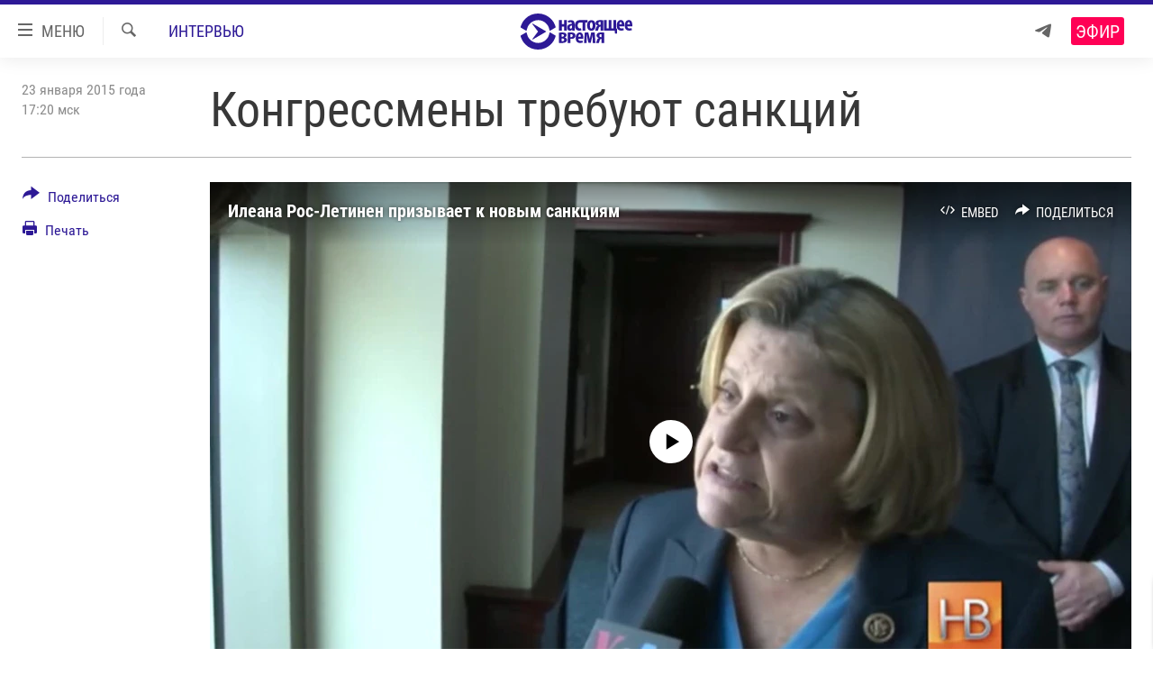

--- FILE ---
content_type: text/html; charset=utf-8
request_url: https://www.currenttime.tv/a/signup-sidebar-widget/29265227.html?layout=5&platformType=self-embed
body_size: 2084
content:

<div id="mc-sidebar-form">
<!-- Begin MailChimp Signup Form -->
<link href="//www.currenttime.tv/Content/responsive/RFE/ru-RU-TV/RFE-ru-RU-TV.css?&av=7.24.0.0&cb=90" rel="stylesheet" type="text/css">
<link href="//cdn-images.mailchimp.com/embedcode/classic-10_7.css" rel="stylesheet" type="text/css">
<style type="text/css">
#mc-sidebar-form {
background-color: #2d1996;
background-image: url(https://docs.rferl.org/Infographics/2018/2018_05/2018_05_Signup/stripes.png);
background-position: bottom left;
background-repeat: repeat-x;
padding: 24px 20px 8px;
font-family: "Roboto-Condensed-Reg",Arial,"Arial Unicode MS",Helvetica,sans-serif;
text-align: center;
}
#mc-sidebar-form form {
padding: 10px 0;
text-align: center;
}
#mc-sidebar-form p {
font-size: 11pt;
margin-top: 18px;
margin-bottom: 16px;
color: #fff;
}
#mc-sidebar-form #mc-embedded-subscribe {
background-color: #ec1e58;
width: 180px;
font-size: 11pt;
margin: 0 0 10px;
color: #fefefe;
border-radius: 4px;
border: none;
height: 38px;
font-family: "Roboto-Condensed-Reg",Arial,"Arial Unicode MS",Helvetica,sans-serif;
}
#mc-sidebar-form #mc_embed_signup input.email {
font-family: "Roboto-Condensed-Reg",Arial,"Arial Unicode MS",Helvetica,sans-serif;
font-size: 11pt;
text-align: center;
width: 180px;
border-radius: 4px;
padding: 10px 0;
display: inline;
}
#mc_embed_signup div.response {
color: #fefefe;
font-weight: normal;
line-height: 1.2em !important;
font-size: 10pt;
text-align: center;
padding: 1em;
margin: 0;
width: 100%;
}
#mc-sidebar-form #mc_embed_signup .mc-field-group {
text-align: center;
padding-bottom: 0;
min-height: none;
font-weight: normal;
font-size: 10pt;
width: 100%;
}
#mc-sidebar-form #mc-embedded-subscribe:hover {
background-color: #1b99d6;
}
#mc-sidebar-form #mc_embed_signup #mc-embedded-subscribe-form div.mce_inline_error {
background: none;
color: #fefefe;
margin: 0;
padding: 1em;
font-size: 12pt;
width: 100%;
font-weight: normal;
line-height: 1.2em !important;
}
#mc-sidebar-form #mc_embed_signup #mce-success-response {
background: none;
text-align: center;
color: #fefefe;
margin: 0;
padding: 1em;
font-size: 12pt;
width: 100%;
font-weight: normal;
line-height: 1.2em !important;
}
#mc-sidebar-form #mc_embed_signup #mergeRow-gdpr {
display: none;
margin-bottom: 10px !important;
text-align: center !important;
color: #e0e0e0;
}
#mc-sidebar-form #mc_embed_signup #mergeRow-gdpr p {
color: #e0e0e0;
}
#mc-sidebar-form #mc_embed_signup #mergeRow-gdpr input {
display: inline-block !important;
width: auto !important;
}
</style>
<div id="mc_embed_signup">
<img src="https://docs.rferl.org/Infographics/2018/2018_05/2018_05_Signup/740-white.png" style="width: 120px;">
<p>7:40 &ndash; краткая и остроумная утренняя рассылка от редакции Настоящего Времени</p>
<form action="https://currenttime.us10.list-manage.com/subscribe/post?u=3de062b009896941d3ae1c478&amp;id=0dfddb2648" method="post"
id="mc-embedded-subscribe-form" name="mc-embedded-subscribe-form" class="validate form-inline" target="_blank" novalidate>
<div id="mc_embed_signup_scroll">
<div class="mc-field-group">
<input type="email" value="" name="EMAIL" class="required email" id="mce-EMAIL" placeholder="Введите Email">
</div>
<div id="mergeRow-gdpr" class="mergeRow gdpr-mergeRow content__gdprBlock mc-field-group">
<div class="content__gdpr">
<fieldset class="mc_fieldset gdprRequired mc-field-group" name="interestgroup_field" style="border: 0;">
<label class="checkbox subfield" for="mc-consent"><input type="checkbox" id="mc-consent" name="mc-consent" value="0" class="consent required"> Даю согласие Настоящему Времени на использование моего адреса для рассылки 7:40</label>
</fieldset>
</div>
</div>
<div id="mce-responses" class="clear">
<div class="response" id="mce-error-response" style="display:none"></div>
<div class="response" id="mce-success-response" style="display:none"></div>
</div>
<!-- real people should not fill this in and expect good things - do not remove this or risk form bot signups-->
<div style="position: absolute; left: -5000px;" aria-hidden="true">
<input type="text" name="b_3de062b009896941d3ae1c478_0dfddb2648" tabindex="-1" value="">
</div>
<div class="clear">
<input type="submit" value="Подписаться" name="subscribe" id="mc-embedded-subscribe" class="button">
</div>
</div>
</form>
</div>
<script type='text/javascript' src='//s3.amazonaws.com/downloads.mailchimp.com/js/mc-validate.js'></script>
<script type='text/javascript'>(function ($) {
$('#mce-EMAIL').bind('click', function(){$('#mergeRow-gdpr').show();});
window.fnames = new Array(); window.ftypes = new Array(); fnames[0] = 'EMAIL'; ftypes[0] = 'email';
$.extend($.validator.messages, {
required: "↑ Это поле необходимо заполнить.",
remote: "Пожалуйста, введите правильное значение.",
email: "Пожалуйста, введите корректный адрес электронной почты.",
url: "Пожалуйста, введите корректный URL.",
date: "Пожалуйста, введите корректную дату.",
dateISO: "Пожалуйста, введите корректную дату в формате ISO.",
number: "Пожалуйста, введите число.",
digits: "Пожалуйста, вводите только цифры.",
creditcard: "Пожалуйста, введите правильный номер кредитной карты.",
equalTo: "Пожалуйста, введите такое же значение ещё раз.",
accept: "Пожалуйста, выберите файл с правильным расширением.",
maxlength: $.validator.format("Пожалуйста, введите не больше {0} символов."),
minlength: $.validator.format("Пожалуйста, введите не меньше {0} символов."),
rangelength: $.validator.format("Пожалуйста, введите значение длиной от {0} до {1} символов."),
range: $.validator.format("Пожалуйста, введите число от {0} до {1}."),
max: $.validator.format("Пожалуйста, введите число, меньшее или равное {0}."),
min: $.validator.format("Пожалуйста, введите число, большее или равное {0}.")
});
}(jQuery)); var $mcj = jQuery.noConflict(true);</script>
<!--End mc_embed_signup-->
</div>